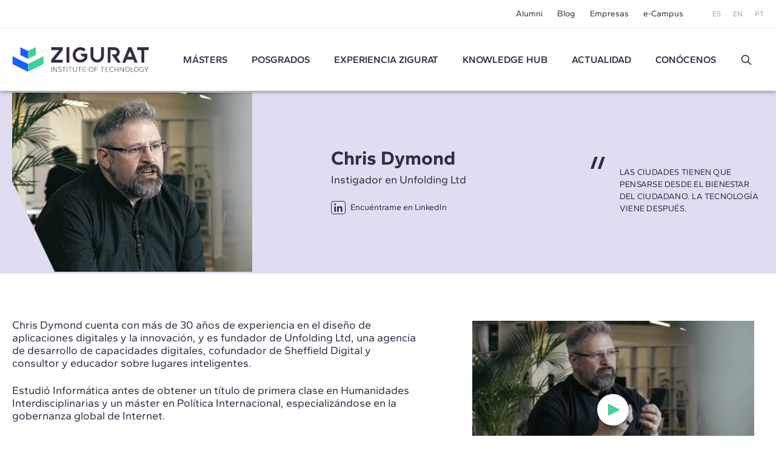

--- FILE ---
content_type: text/html; charset=UTF-8
request_url: https://www.e-zigurat.com/es/profesor/chris-dymond/?utm_campaign=MGCPTEstatica&utm_medium=Noticia&utm_source=Web&utm_content=Melnik
body_size: 9109
content:
<!DOCTYPE html>
<html lang="es">
<head>
    <meta charset="UTF-8">
    <meta name="viewport" content="width=device-width, initial-scale=1.0">
    <meta http-equiv="X-UA-Compatible" content="ie=edge">
    <meta name="theme-color" content="#ffffff">

    <title>Chris Dymond, profesor de Master&#039;s in Global Smart City Management</title>

    <meta name="description" content="Chris Dymond es fundador de Unfolding Ltd y profesor del smart cities master de ZIGURAT."/>
    <link rel="stylesheet" href="https://pdcc.gdpr.es/pdcc.min.css">
<script charset="utf-8" src="https://pdcc.gdpr.es/pdcc.min.js"></script>
<script type="application/javascript">
    PDCookieConsent.config({
        "brand": {
            "dev": false,
            "name": "Rgpd.3-0advocats.com",
            "url": "https://3-0advocats.com"
        },
        "showRejectButton": true,
        "cookiePolicyLink": "https://www.e-zigurat.com/es/politica-de-cookies-zigurat/?utm_campaign=MGCPTEstatica&utm_medium=Noticia&utm_source=Web&utm_content=Melnik",
        "hideModalIn": ["https://www.e-zigurat.com/es/politica-de-cookies-zigurat/", "https://www.e-zigurat.com/es/politica-de-cookies-zigurat/?utm_campaign=MGCPTEstatica&utm_medium=Noticia&utm_source=Web&utm_content=Melnik"],
        "styles": {
            "primaryButton": {
                "bgColor": "#43CF96",
                "txtColor": "#F5FFF8"
            },
            "secondaryButton": {
                "bgColor": "#322F44",
                "txtColor": "#F5FFF8"
            }
        }
    });

    PDCookieConsent.blockList([
        {
            "domain": "youtube",
            "name": "YouTube",
            "actived": true,
            "editable": false,
            "visible": false
        },
        {
            "domain": "recaptcha",
            "name": "Google reCAPTCHA",
            "actived": true,
            "editable": false,
            "visible": false
        },
        {
            "domain": "vimeo",
            "name": "Vimeo",
            "actived": true,
            "editable": false,
            "visible": false
        },
        {
            "domain": "cloudflare",
            "name": "CDN Zigurat",
            "actived": true,
            "editable": false,
            "visible": false
        },
        {
            "domain": "hubspot",
            "name": "CDN Zigurat",
            "actived": true,
            "editable": false,
            "visible": false
        },
        {
            "domain": "e-zigurat",
            "name": "CDN Zigurat",
            "actived": true,
            "editable": false,
            "visible": false
        },
        {
            "domain": "googletagmanager",
            "name": "Google Tag Manager",
            "actived": true,
            "editable": false,
            "visible": false
        },
        {
            "contain": "googletagmanager",
            "name": "Google Tag Manager",
            "actived": true,
            "editable": false,
            "visible": false
        },
        {
            "domain": "analytics",
            "name": "Cookies Analíticas"
        },
        {
            "contain": "analytics",
            "name": "Cookies Analíticas"
        },
        {
            "domain": "facebook",
            "name": "Cookies de publicidad"
        }
    ]);
</script>


    <link rel="shortcut icon" type="image/x-icon" href="https://www.e-zigurat.com/images/favicon.ico">
    <link rel="apple-touch-icon" sizes="180x180" href="https://www.e-zigurat.com/apple-touch-icon.png">

    <link rel="canonical" href="https://www.e-zigurat.com/es/profesor/chris-dymond/" />


        <link rel="preload" as="style" href="https://www.e-zigurat.com/build/assets/app.c2979618.css" /><link rel="modulepreload" href="https://www.e-zigurat.com/build/assets/app.5a883a59.js" /><link rel="modulepreload" href="https://www.e-zigurat.com/build/assets/core.de9a7166.js" /><link rel="modulepreload" href="https://www.e-zigurat.com/build/assets/search.f0dc555d.js" /><link rel="stylesheet" href="https://www.e-zigurat.com/build/assets/app.c2979618.css" /><script type="module" src="https://www.e-zigurat.com/build/assets/app.5a883a59.js"></script><script type="module" src="https://www.e-zigurat.com/build/assets/search.f0dc555d.js"></script>        <script>(function(w,d,s,l,i){w[l]=w[l]||[];w[l].push({'gtm.start':
            new Date().getTime(),event:'gtm.js'});var f=d.getElementsByTagName(s)[0],
        j=d.createElement(s),dl=l!='dataLayer'?'&l='+l:'';j.async=true;j.src=
        'https://www.googletagmanager.com/gtm.js?id='+i+dl;f.parentNode.insertBefore(j,f);
    })(window,document,'script','dataLayer','GTM-WRJ36PP');</script>
</head>
<body>
    <noscript><iframe src="https://www.googletagmanager.com/ns.html?id=GTM-WRJ36PP"
      height="0" width="0" style="display:none;visibility:hidden"></iframe></noscript>
    <div id="sidebar" class="transition lg:hidden bg-tertiary z-20 fixed left-0 top-0 bottom-0 overflow-y-auto w-[calc(100vw-1rem)] max-w-[375px] text-white -translate-x-full duration-200 ease-linear flex flex-col">
    <div class="flex justify-between items-center pl-4 pr-4 py-4">
        <ul class="flex space-x-2 text-xs">
            <li><a href="https://www.e-zigurat.com/es/profesores/?utm_campaign=MGCPTEstatica&amp;utm_medium=Noticia&amp;utm_source=Web&amp;utm_content=Melnik" class="p-2">ES</a></li>
            <li><a href="https://www.e-zigurat.com/en/professors/?utm_campaign=MGCPTEstatica&amp;utm_medium=Noticia&amp;utm_source=Web&amp;utm_content=Melnik" class="p-2">EN</a></li>
            <li><a href="https://www.e-zigurat.com/pt-br/professores/?utm_campaign=MGCPTEstatica&amp;utm_medium=Noticia&amp;utm_source=Web&amp;utm_content=Melnik" class="p-2">PT</a></li>
        </ul>
        <button type="button" aria-label="Hide menu" class="p-1" data-toggle="sidebar">
            <svg class="h-[1.275rem] w-[1.275rem]" viewBox="0 0 21 21" aria-hidden="true" xmlns="http://www.w3.org/2000/svg" style="fill-rule:evenodd;clip-rule:evenodd;stroke-linejoin:round;stroke-miterlimit:2;"><g transform="matrix(0.888925,0.888925,-1.06066,1.06066,-110.838,-229.632)"><path d="M214,56C214,55.448 213.465,55 212.807,55L193.193,55C192.535,55 192,55.448 192,56C192,56.552 192.535,57 193.193,57L212.807,57C213.465,57 214,56.552 214,56Z" class="fill-white" /></g><g transform="matrix(-0.888925,0.888925,1.06066,1.06066,131.272,-229.632)"><path d="M214,56C214,55.448 213.465,55 212.807,55L193.193,55C192.535,55 192,55.448 192,56C192,56.552 192.535,57 193.193,57L212.807,57C213.465,57 214,56.552 214,56Z" class="fill-white" /></g></svg>
        </button>
    </div>
    <ul class="fs-sm overflow-y-auto">
                <li class="nav-item group">
            <a role="button" class="nav-link px-6 py-4 block relative caret">Másters</a>
            <div class="max-h-0 group-[.active]:max-h-screen overflow-y-hidden"> 
                <ul class="bg-tertiary-dark text-white">
                    <li><a href="https://www.e-zigurat.com/es/nuestros-masteres/?utm_campaign=MGCPTEstatica&amp;utm_medium=Noticia&amp;utm_source=Web&amp;utm_content=Melnik" class="block px-12 py-4">Másters</a></li>
                                        <li><a href="https://www.e-zigurat.com/es/cursos/bim-management/?utm_campaign=MGCPTEstatica&amp;utm_medium=Noticia&amp;utm_source=Web&amp;utm_content=Melnik" class="block px-12 py-4">BIM Management</a></li>
                                        <li><a href="https://www.e-zigurat.com/es/cursos/construccion/?utm_campaign=MGCPTEstatica&amp;utm_medium=Noticia&amp;utm_source=Web&amp;utm_content=Melnik" class="block px-12 py-4">Construction Management</a></li>
                                        <li><a href="https://www.e-zigurat.com/es/cursos/ingenieria-estructural/?utm_campaign=MGCPTEstatica&amp;utm_medium=Noticia&amp;utm_source=Web&amp;utm_content=Melnik" class="block px-12 py-4">Ingeniería de Estructuras</a></li>
                                        <li><a href="https://www.e-zigurat.com/es/cursos/instalaciones-mep/?utm_campaign=MGCPTEstatica&amp;utm_medium=Noticia&amp;utm_source=Web&amp;utm_content=Melnik" class="block px-12 py-4">Ingeniería de Instalaciones MEP</a></li>
                                        <li><a href="https://www.e-zigurat.com/es/cursos/ai-digital-transformation/?utm_campaign=MGCPTEstatica&amp;utm_medium=Noticia&amp;utm_source=Web&amp;utm_content=Melnik" class="block px-12 py-4">AI &amp; Digital Transformation</a></li>
                                    </ul>
            </div>
        </li>
                                        <li class="nav-item"><a href="https://www.e-zigurat.com/es/cursos/arquitectura-ingenieria/?utm_campaign=MGCPTEstatica&amp;utm_medium=Noticia&amp;utm_source=Web&amp;utm_content=Melnik" class="nav-link px-6 py-4 block">Posgrados</a></li>
                            <li class="nav-item group">
            <a role="button" class="nav-link px-6 py-4 block relative caret">Experiencia ZIGURAT</a>
            <div class="max-h-0 group-[.active]:max-h-screen overflow-y-hidden">
                <ul class="bg-tertiary-dark text-white">
                    <li><a href="https://www.e-zigurat.com/es/metodologia-formacion-online/?utm_campaign=MGCPTEstatica&amp;utm_medium=Noticia&amp;utm_source=Web&amp;utm_content=Melnik" class="block px-12 py-4">Metodología</a></li>
                    <li><a href="https://www.e-zigurat.com/es/profesores/?utm_campaign=MGCPTEstatica&amp;utm_medium=Noticia&amp;utm_source=Web&amp;utm_content=Melnik" class="block px-12 py-4">Equipo docente</a></li>
                    <li><a href="https://www.e-zigurat.com/es/certificaciones-academicas/?utm_campaign=MGCPTEstatica&amp;utm_medium=Noticia&amp;utm_source=Web&amp;utm_content=Melnik" class="block px-12 py-4">Certificaciones académicas</a></li>
                </ul>
            </div>
        </li>
        <li class="nav-item"><a href="https://www.e-zigurat.com/es/knowledge-hub/?utm_campaign=MGCPTEstatica&amp;utm_medium=Noticia&amp;utm_source=Web&amp;utm_content=Melnik" class="nav-link px-6 py-4 block">Knowledge Hub</a></li>
        <li class="nav-item group">
            <a role="button" class="nav-link px-6 py-4 block relative caret">Actualidad</a>
            <div class="max-h-0 group-[.active]:max-h-screen overflow-y-hidden">
                <ul class="bg-tertiary-dark text-white">
                                        <li><a href="https://www.e-zigurat.com/es/noticias-zigurat/?utm_campaign=MGCPTEstatica&amp;utm_medium=Noticia&amp;utm_source=Web&amp;utm_content=Melnik" class="block px-12 py-4">Noticias</a></li>
                                                            <li><a href="https://www.e-zigurat.com/es/blogs/?utm_campaign=MGCPTEstatica&amp;utm_medium=Noticia&amp;utm_source=Web&amp;utm_content=Melnik" class="block px-12 py-4">Blog</a></li>
                                        <li><a href="https://www.e-zigurat.com/es/eventos-de-ingenieria-y-arquitectura/?utm_campaign=MGCPTEstatica&amp;utm_medium=Noticia&amp;utm_source=Web&amp;utm_content=Melnik" class="block px-12 py-4">Eventos</a></li>
                </ul>
            </div>
        </li>
        <li class="nav-item group">
            <a role="button" class="nav-link px-6 py-4 block relative caret">Conócenos</a>
            <div class="max-h-0 group-[.active]:max-h-screen overflow-y-hidden">
                <ul class="bg-tertiary-dark text-white">
                    <li><a href="https://www.e-zigurat.com/es/sobre-nosotros/?utm_campaign=MGCPTEstatica&amp;utm_medium=Noticia&amp;utm_source=Web&amp;utm_content=Melnik" class="block px-12 py-4">Conócenos</a></li>
                    <li><a href="https://www.e-zigurat.com/es/relaciones-institucionales/?utm_campaign=MGCPTEstatica&amp;utm_medium=Noticia&amp;utm_source=Web&amp;utm_content=Melnik" class="block px-12 py-4">Relaciones Institucionales</a></li>
                    <li><a href="https://www.e-zigurat.com/es/servicios-para-empresas-colaboraciones/?utm_campaign=MGCPTEstatica&amp;utm_medium=Noticia&amp;utm_source=Web&amp;utm_content=Melnik" class="block px-12 py-4">Servicios para empresas</a></li>
                    <li><a href="https://www.e-zigurat.com/es/employer-branding/?utm_campaign=MGCPTEstatica&amp;utm_medium=Noticia&amp;utm_source=Web&amp;utm_content=Melnik" class="block px-12 py-4">Staff & Employer branding</a></li>
                    <li><a href="https://www.e-zigurat.com/es/becas-ayuda-financiera/?utm_campaign=MGCPTEstatica&amp;utm_medium=Noticia&amp;utm_source=Web&amp;utm_content=Melnik" class="block px-12 py-4">Ayudas Económicas</a></li>
                    <li><a href="https://www.e-zigurat.com/es/contacto/?utm_campaign=MGCPTEstatica&amp;utm_medium=Noticia&amp;utm_source=Web&amp;utm_content=Melnik" class="block px-12 py-4">Contáctanos</a></li>
                </ul>
            </div>
        </li>
        <li class="px-6 py-4">
            <form method="get" action="https://www.e-zigurat.com/es/resultados/?utm_campaign=MGCPTEstatica&amp;utm_medium=Noticia&amp;utm_source=Web&amp;utm_content=Melnik" class="relative flex items-center js-search-form">
        <input type="hidden" name="_token" value="bNUscoI1Q4TdZ7zmFIqIQ5x39ZPUZVYhXRTvBPZw">
        <input id="search-sidebar" type="text" name="search" autocomplete="off"
                        class="js-search bg-transparent outline-none focus:ring-0 border-0 transition-colors
                                    border-b border-b-white focus:border-b-white pr-8 pl-0 py-2 w-full text-white text-sm placeholder:text-white hidden peer
                            "
            maxlength="100"
        >

                    <div class="flex items-center py-2 border-b border-b-transparent shrink-0 cursor-pointer" data-toggle="search" data-target="#search-sidebar">
                Buscar
                <svg class="h-5 w-5 ml-3" width="100%" height="100%" viewBox="0 0 24 24" fill="none" xmlns="http://www.w3.org/2000/svg">
                    <path d="M14.9536 14.9458L21 21M17 10C17 13.866 13.866 17 10 17C6.13401 17 3 13.866 3 10C3 6.13401 6.13401 3 10 3C13.866 3 17 6.13401 17 10Z" stroke="currentColor" stroke-width="2" stroke-linecap="round" stroke-linejoin="round"/>
                </svg>
            </div>
        
        <button type="submit" for="search-sidebar" class="absolute shrink-0
                            h-5 w-5 right-0 top-2 hidden peer-[:not(.hidden)]:block
                    ">
            <svg width="100%" height="100%" viewBox="0 0 24 24" fill="none" xmlns="http://www.w3.org/2000/svg">
                <path d="M14.9536 14.9458L21 21M17 10C17 13.866 13.866 17 10 17C6.13401 17 3 13.866 3 10C3 6.13401 6.13401 3 10 3C13.866 3 17 6.13401 17 10Z" stroke="currentColor" stroke-width="2" stroke-linecap="round" stroke-linejoin="round"/>
            </svg>
        </button>
    </form>
        </li>
    </ul>
    <div class="px-5 pb-6 mt-6">
        <ul class="fs-sm flex justify-center space-x-8 border-t border-t-white/50 pt-5">
            <li><a href="https://www.e-zigurat.com/es/alumni/?utm_campaign=MGCPTEstatica&amp;utm_medium=Noticia&amp;utm_source=Web&amp;utm_content=Melnik">Alumni</a></li>
            <li><a href="https://www.e-zigurat.com/es/blogs/?utm_campaign=MGCPTEstatica&amp;utm_medium=Noticia&amp;utm_source=Web&amp;utm_content=Melnik">Blog</a></li>
            <li><a href="https://www.e-zigurat.com/es/servicios-para-empresas-colaboraciones/?utm_campaign=MGCPTEstatica&amp;utm_medium=Noticia&amp;utm_source=Web&amp;utm_content=Melnik">Empresas</a></li>
            <li><a href="https://www.e-zigurat.com/es/campus-online-y-ecosistema/?utm_campaign=MGCPTEstatica&amp;utm_medium=Noticia&amp;utm_source=Web&amp;utm_content=Melnik">e-Campus</a></li>
        </ul>
    </div>
</div>

    <div id="wrapper" class="transition-transform">
        <header id="header" class="bg-white lg:divide-y lg:divide-secondary/10 sticky lg:relative top-0 z-10 text-tertiary-dark">
    <div id="topbar" class="hidden lg:block bg-white lg:relative lg:z-11">
        <div class="container-fluid flex text-sm justify-end items-center h-[46px] space-x-12">
            <ul class="flex space-x-6">
                <li class="hover:text-menu-hover"><a href="https://www.e-zigurat.com/es/alumni/?utm_campaign=MGCPTEstatica&amp;utm_medium=Noticia&amp;utm_source=Web&amp;utm_content=Melnik">Alumni</a></li>
                <li class="hover:text-menu-hover"><a href="https://www.e-zigurat.com/es/blogs/?utm_campaign=MGCPTEstatica&amp;utm_medium=Noticia&amp;utm_source=Web&amp;utm_content=Melnik">Blog</a></li>
                <li class="hover:text-menu-hover"><a href="https://www.e-zigurat.com/es/servicios-para-empresas-colaboraciones/?utm_campaign=MGCPTEstatica&amp;utm_medium=Noticia&amp;utm_source=Web&amp;utm_content=Melnik">Empresas</a></li>
                <li class="hover:text-menu-hover"><a href="https://www.e-zigurat.com/es/campus-online-y-ecosistema/?utm_campaign=MGCPTEstatica&amp;utm_medium=Noticia&amp;utm_source=Web&amp;utm_content=Melnik">e-Campus</a></li>
            </ul>
            <ul class="flex space-x-5 text-xs text-light">
                <li><a href="https://www.e-zigurat.com/es/profesores/?utm_campaign=MGCPTEstatica&amp;utm_medium=Noticia&amp;utm_source=Web&amp;utm_content=Melnik">ES</a></li>
                <li><a href="https://www.e-zigurat.com/en/professors/?utm_campaign=MGCPTEstatica&amp;utm_medium=Noticia&amp;utm_source=Web&amp;utm_content=Melnik">EN</a></li>
                <li><a href="https://www.e-zigurat.com/pt-br/professores/?utm_campaign=MGCPTEstatica&amp;utm_medium=Noticia&amp;utm_source=Web&amp;utm_content=Melnik">PT</a></li>
            </ul>
        </div>
    </div>
    <div id="navbar" class="top-0 bg-white w-full shadow z-10 h-[60px] lg:h-[104px] transition-[height]">
        <div class="container-fluid relative flex items-center h-full">
            <div class="flex items-center">
                <button type="button" aria-label="Show menu" class="lg:hidden p-1" data-toggle="sidebar">
                    <svg class="h-[1.063rem] w-[1.375rem]" viewBox="0 0 22 17" aria-hidden="true" xmlns="http://www.w3.org/2000/svg"><g transform="matrix(1,0,0,1,-192,-54)"><g transform="matrix(1,0,0,1.5,0,-28.5)"><path d="M214,56C214,55.448 213.328,55 212.5,55L193.5,55C192.672,55 192,55.448 192,56C192,56.552 192.672,57 193.5,57L212.5,57C213.328,57 214,56.552 214,56Z" class="fill-tertiary"/></g><g transform="matrix(1,0,0,1.5,0,-14.5)"><path d="M214,56C214,55.448 213.328,55 212.5,55L193.5,55C192.672,55 192,55.448 192,56C192,56.552 192.672,57 193.5,57L212.5,57C213.328,57 214,56.552 214,56Z" class="fill-tertiary"/></g><g transform="matrix(1,0,0,1.5,0,-21.5)"><path d="M214,56C214,55.448 213.328,55 212.5,55L193.5,55C192.672,55 192,55.448 192,56C192,56.552 192.672,57 193.5,57L212.5,57C213.328,57 214,56.552 214,56Z" class="fill-tertiary"/></g></g></svg>
                </button>
            </div>
            <div class="absolute top-1/2 left-1/2 -translate-x-1/2 -translate-y-1/2 lg:translate-x-0 lg:translate-y-0 lg:static shrink-0 lg:mr-9 xl:mr-14">
                <a href="https://www.e-zigurat.com/es/?utm_campaign=MGCPTEstatica&amp;utm_medium=Noticia&amp;utm_source=Web&amp;utm_content=Melnik" class="block w-[132px] lg:w-[176px] xl:w-[225.6px]">
                    <img src="https://www.e-zigurat.com/images/logo.svg" alt="ZIGURAT" class="navbar-brand" width="225.6" height="41" />
                </a>
            </div>
            <div class="hidden lg:block lg:w-full">
                <ul class="flex font-semibold space-x-5 xl:space-x-10 lg:justify-evenly xl:justify-start">
                                                                    <li class="relative group menu-item hover:text-menu-hover">
                            <a href="https://www.e-zigurat.com/es/nuestros-masteres/?utm_campaign=MGCPTEstatica&amp;utm_medium=Noticia&amp;utm_source=Web&amp;utm_content=Melnik" class="block uppercase">Másters</a>
                            <ul class="submenu">
                                                                <li><a href="https://www.e-zigurat.com/es/cursos/bim-management/?utm_campaign=MGCPTEstatica&amp;utm_medium=Noticia&amp;utm_source=Web&amp;utm_content=Melnik">BIM Management</a></li>
                                                                <li><a href="https://www.e-zigurat.com/es/cursos/construccion/?utm_campaign=MGCPTEstatica&amp;utm_medium=Noticia&amp;utm_source=Web&amp;utm_content=Melnik">Construction Management</a></li>
                                                                <li><a href="https://www.e-zigurat.com/es/cursos/ingenieria-estructural/?utm_campaign=MGCPTEstatica&amp;utm_medium=Noticia&amp;utm_source=Web&amp;utm_content=Melnik">Ingeniería de Estructuras</a></li>
                                                                <li><a href="https://www.e-zigurat.com/es/cursos/instalaciones-mep/?utm_campaign=MGCPTEstatica&amp;utm_medium=Noticia&amp;utm_source=Web&amp;utm_content=Melnik">Ingeniería de Instalaciones MEP</a></li>
                                                                <li><a href="https://www.e-zigurat.com/es/cursos/ai-digital-transformation/?utm_campaign=MGCPTEstatica&amp;utm_medium=Noticia&amp;utm_source=Web&amp;utm_content=Melnik">AI &amp; Digital Transformation</a></li>
                                                            </ul>
                        </li>
                                                                                                                <li class="menu-item hover:text-menu-hover"><a href="https://www.e-zigurat.com/es/cursos/arquitectura-ingenieria/?utm_campaign=MGCPTEstatica&amp;utm_medium=Noticia&amp;utm_source=Web&amp;utm_content=Melnik" class="block uppercase">Posgrados</a></li>
                                                                <li class="relative group menu-item hover:text-menu-hover">
                        <a role="button" class="block uppercase cursor-default">
                            Experiencia ZIGURAT                        </a>
                        <ul class="submenu">
                            <li><a href="https://www.e-zigurat.com/es/metodologia-formacion-online/?utm_campaign=MGCPTEstatica&amp;utm_medium=Noticia&amp;utm_source=Web&amp;utm_content=Melnik">Metodología</a></li>
                            <li><a href="https://www.e-zigurat.com/es/profesores/?utm_campaign=MGCPTEstatica&amp;utm_medium=Noticia&amp;utm_source=Web&amp;utm_content=Melnik">Equipo docente</a></li>
                            <li><a href="https://www.e-zigurat.com/es/certificaciones-academicas/?utm_campaign=MGCPTEstatica&amp;utm_medium=Noticia&amp;utm_source=Web&amp;utm_content=Melnik">Certificaciones académicas</a></li>
                        </ul>
                    </li>
                    <li class="menu-item hover:text-menu-hover"><a href="https://www.e-zigurat.com/es/knowledge-hub/?utm_campaign=MGCPTEstatica&amp;utm_medium=Noticia&amp;utm_source=Web&amp;utm_content=Melnik" class="block uppercase">Knowledge Hub</a></li>
					<li class="relative group menu-item hover:text-menu-hover">
                        <a role="button" class="block uppercase cursor-default">Actualidad</a>
                        <ul class="submenu">
                                                        <li><a href="https://www.e-zigurat.com/es/noticias-zigurat/?utm_campaign=MGCPTEstatica&amp;utm_medium=Noticia&amp;utm_source=Web&amp;utm_content=Melnik">Noticias</a></li>
                                                                                    <li><a href="https://www.e-zigurat.com/es/blogs/?utm_campaign=MGCPTEstatica&amp;utm_medium=Noticia&amp;utm_source=Web&amp;utm_content=Melnik">Blog</a></li>
                                                        <li><a href="https://www.e-zigurat.com/es/eventos-de-ingenieria-y-arquitectura/?utm_campaign=MGCPTEstatica&amp;utm_medium=Noticia&amp;utm_source=Web&amp;utm_content=Melnik">Eventos</a></li>
                        </ul>
                    </li>
                    <li class="relative group menu-item hover:text-menu-hover">
                        <a role="button" class="block uppercase cursor-default">Conócenos</a>
                        <ul class="submenu right-0 left-auto">
                            <li><a href="https://www.e-zigurat.com/es/sobre-nosotros/?utm_campaign=MGCPTEstatica&amp;utm_medium=Noticia&amp;utm_source=Web&amp;utm_content=Melnik">Quiénes somos</a></li>
                            <li><a href="https://www.e-zigurat.com/es/relaciones-institucionales/?utm_campaign=MGCPTEstatica&amp;utm_medium=Noticia&amp;utm_source=Web&amp;utm_content=Melnik">Relaciones Institucionales</a></li>
                            <li><a href="https://www.e-zigurat.com/es/servicios-para-empresas-colaboraciones/?utm_campaign=MGCPTEstatica&amp;utm_medium=Noticia&amp;utm_source=Web&amp;utm_content=Melnik">Servicios para empresas</a></li>
                            <li><a href="https://www.e-zigurat.com/es/employer-branding/?utm_campaign=MGCPTEstatica&amp;utm_medium=Noticia&amp;utm_source=Web&amp;utm_content=Melnik">Staff & Employer branding</a></li>
                            <li><a href="https://www.e-zigurat.com/es/becas-ayuda-financiera/?utm_campaign=MGCPTEstatica&amp;utm_medium=Noticia&amp;utm_source=Web&amp;utm_content=Melnik">Ayudas Económicas</a></li>
                            <li><a href="https://www.e-zigurat.com/es/contacto/?utm_campaign=MGCPTEstatica&amp;utm_medium=Noticia&amp;utm_source=Web&amp;utm_content=Melnik">Contáctanos</a></li>
                        </ul>
                    </li>
                    <li class="flex justify-center items-center">
                        <a role="button" data-toggle="search" data-target="#search-header" class="h-5 w-5 block">
                            <svg width="100%" height="100%" viewBox="0 0 24 24" fill="none" xmlns="http://www.w3.org/2000/svg">
                                <path d="M14.9536 14.9458L21 21M17 10C17 13.866 13.866 17 10 17C6.13401 17 3 13.866 3 10C3 6.13401 6.13401 3 10 3C13.866 3 17 6.13401 17 10Z" stroke="currentColor" stroke-width="2" stroke-linecap="round" stroke-linejoin="round"/>
                            </svg>
                        </a>
                    </li>
                </ul>
            </div>
        </div>
    </div>
</header>

<div id="search-overlay" class="bg-white/90 fixed left-0 top-0 bottom-0 right-0 z-20 hidden lg:flex items-center justify-center transition-opacity invisible opacity-0">
    <form method="get" action="https://www.e-zigurat.com/es/resultados/?utm_campaign=MGCPTEstatica&amp;utm_medium=Noticia&amp;utm_source=Web&amp;utm_content=Melnik" class="relative flex items-center js-search-form">
        <input type="hidden" name="_token" value="bNUscoI1Q4TdZ7zmFIqIQ5x39ZPUZVYhXRTvBPZw">
        <input id="search-header" type="text" name="search" autocomplete="off"
             placeholder="Buscar"             class="js-search bg-transparent outline-none focus:ring-0 border-0 transition-colors
                                    border-b-2 border-b-tertiary-dark focus:border-b-tertiary-dark pl-20 text-[27px] text-tertiary-dark
                            "
            maxlength="100"
        >

        
        <button type="submit" for="search-header" class="absolute shrink-0
                            h-8 w-8 left-2 top-2 block
                    ">
            <svg width="100%" height="100%" viewBox="0 0 24 24" fill="none" xmlns="http://www.w3.org/2000/svg">
                <path d="M14.9536 14.9458L21 21M17 10C17 13.866 13.866 17 10 17C6.13401 17 3 13.866 3 10C3 6.13401 6.13401 3 10 3C13.866 3 17 6.13401 17 10Z" stroke="currentColor" stroke-width="2" stroke-linecap="round" stroke-linejoin="round"/>
            </svg>
        </button>
    </form>
    <button type="button" aria-label="Hide search" class="p-1 absolute right-10 top-10" data-dismiss="search">
        <svg class="h-6 w-6" viewBox="0 0 21 21" aria-hidden="true" xmlns="http://www.w3.org/2000/svg" style="fill-rule:evenodd;clip-rule:evenodd;stroke-linejoin:round;stroke-miterlimit:2;"><g transform="matrix(0.888925,0.888925,-1.06066,1.06066,-110.838,-229.632)"><path d="M214,56C214,55.448 213.465,55 212.807,55L193.193,55C192.535,55 192,55.448 192,56C192,56.552 192.535,57 193.193,57L212.807,57C213.465,57 214,56.552 214,56Z" class="fill-light" /></g><g transform="matrix(-0.888925,0.888925,1.06066,1.06066,131.272,-229.632)"><path d="M214,56C214,55.448 213.465,55 212.807,55L193.193,55C192.535,55 192,55.448 192,56C192,56.552 192.535,57 193.193,57L212.807,57C213.465,57 214,56.552 214,56Z" class="fill-light" /></g></svg>
    </button>
</div> 

        
    <div class="bg-tertiary-light">
        <div class="container-fluid">
            <div class="md:grid md:grid-cols-4 md:gap-8 md:min-h-[302px] pb-9 md:pb-0 md:items-center">
                <div class="md:col-span-3 md:flex md:justify-between">
                    <div class="md:w-[43%]"> 
                        <picture>
                                                        <source media="(min-width:768px)"  srcset="https://www.e-zigurat.com/storage/2495/conversions/46-webp-417x312.webp" type="image/webp">
                            <source media="(min-width:768px)"  srcset="https://www.e-zigurat.com/storage/2495/conversions/46-default-417x312.png" type="image/jpeg">
                            <source srcset="https://www.e-zigurat.com/storage/2495/conversions/46-webp-332x249.webp" type="image/webp">
                            <source srcset="https://www.e-zigurat.com/storage/2495/conversions/46-default-332x249.png" type="image/jpeg">
                            <img class="w-full md:w-auto aspect-profile" src="https://www.e-zigurat.com/storage/2495/conversions/46-default-417x312.png" alt="" width="417" height="302" loading="lazy" decoding="async">
                                                    </picture>
                    </div>
                    <div class="mt-7 md:mt-0 md:self-center md:w-[43%]">
                        <h1 class="font-bold text-[23px] leading-[1.13] md:text-[2rem] md:leading-[1.094]">Chris Dymond</h1>
                        <div class="fs-lg-tight mt-1 md:mt-2">Instigador en Unfolding Ltd</div>
                        <a href="https://www.linkedin.com/in/chrisdymond/" target="_blank" rel="noopener noreferrer" class="inline-flex items-center text-tertiary-dark text-sm mt-7 md:mt-6">
                            <span class="icon icon-linkedin text-lg py-px px-0.5 self-start mr-2 leading-none border border-tertiary-dark rounded"></span>
                            Encuéntrame en LinkedIn                        </a>
                    </div>
                </div>
                <div class="uppercase pl-12 pt-4 relative md:mt-3 text-sm tracking-[.016em]">
                    <svg class="svg-quote" viewBox="0 0 24 20" aria-hidden="true" xmlns="http://www.w3.org/2000/svg"><g transform="matrix(1,0,0,1,-4,-10)"><g><path d="M11,10L4,30L9,30L16,10L11,10" class="fill-tertiary-dark"></path><g transform="matrix(1,0,0,1,12,0)"><path d="M11,10L4,30L9,30L16,10L11,10" class="fill-tertiary-dark"></path></g></g></g></svg>
                    Las ciudades tienen que pensarse desde el bienestar del ciudadano. La tecnología viene después.
                </div>
            </div>
        </div>
    </div>

    <div class="bg-white py-8 md:pt-[75px] md:pb-[110px]">
        <div class="container-fluid">
            <div class="md:flex md:items-center">
                <div class="grow-1 md:pr-9 md:w-[57%] fs-lg-tight space-y-6">
                    <p><span>Chris Dymond cuenta con más de 30 años de experiencia en el diseño de aplicaciones digitales y la innovación, y es fundador de Unfolding Ltd, una agencia de desarrollo de capacidades digitales, cofundador de Sheffield Digital y consultor y educador sobre lugares inteligentes. </span></p><p><span>Estudió Informática antes de obtener un título de primera clase en Humanidades Interdisciplinarias y un máster en Política Internacional, especializándose en la gobernanza global de Internet. </span></p><p><span>Actualmente, Chris es el Director Académico del Programa Internacional de Gestión de Ciudades Inteligentes en el Instituto ZIGURAT, y profesor visitante en la Universidad de Sheffield Hallam, donde imparte clases de Análisis de Ecosistemas Digitales y Pensamiento de Diseño. También ocupa varios puestos de director no ejecutivo.</span><br></p>
                </div>
                <div class="grow-1 md:pl-9 md:w-[43%] mt-8 md:mt-0">
                    <div class="aspect-[525/295] -mx-5 md:mx-0">
                                                    <a role="button" data-video="#video" class="relative flex items-center justify-center -mx-5 md:mx-0">
                                                                                    <picture>
                                    <source media="(min-width:768px)" srcset="https://www.e-zigurat.com/storage/3398/conversions/46-webp-525x295.webp" type="image/webp">
                                    <source media="(min-width:768px)" srcset="https://www.e-zigurat.com/storage/3398/conversions/46-default-525x295.png" type="image/jpeg">
                                    <source srcset="https://www.e-zigurat.com/storage/3398/conversions/46-webp-417x312.webp" type="image/webp">
                                    <source srcset="https://www.e-zigurat.com/storage/3398/conversions/46-default-417x312.png" type="image/jpeg">
                                    <img class="md:w-full" src="https://www.e-zigurat.com/storage/3398/conversions/46-default-525x295.png" alt="" width="525" height="295" loading="lazy" decoding="async">
                                </picture>
                                                                                    <span class="player player-lg"></span>
                            </a>
                            <iframe id="video" class="w-full aspect-[525/295] hidden" data-src="https://www.youtube.com/embed/fKJvUpJO1-g" frameborder="0" allow="accelerometer; autoplay; clipboard-write; encrypted-media; gyroscope; picture-in-picture; web-share" allowfullscreen></iframe>
                                            </div>
                </div>
            </div>
                        <hr class="border-light pt-8 mt-8 md:pt-10 md:mt-24" />
            <h3 class="h2 mb-6 md:mb-12">Implicado en los siguientes cursos</h3>
            <div class="grid grid-cols-1 md:grid-cols-3 gap-3 md:gap-8 lg:grid-cols-4">
                                    <a href="https://www.e-zigurat.com/es/smart-cities-masters-program/?utm_campaign=MGCPTEstatica&amp;utm_medium=Noticia&amp;utm_source=Web&amp;utm_content=Melnik" class="card p-0">
                <picture>
            <source srcset="https://www.e-zigurat.com/storage/6811/conversions/smarten_big-webp-366x205.webp" type="image/webp">
            <source srcset="https://www.e-zigurat.com/storage/6811/conversions/smarten_big-default-366x205.jpg" type="image/jpeg">
            <img class="w-full aspect-thumbnail" src="https://www.e-zigurat.com/storage/6811/conversions/smarten_big-default-366x205.jpg" alt="Metodología ZIGURAT" width="303" height="171"
                            loading="lazy" decoding="async"
                        >
        </picture>
                <div class="card-body clip-left bg-secondary">
            <h4 class="card-title">Master's in Global Smart City Management</h4>
            <div class="mt-auto flex items-center justify-end space-x-5">
                <div class="flex items-center pt-5">
                    <span class="icon icon-globe text-base"></span>
                    <span class="ml-1 text-xs">English</span>
                </div>
                <div class="flex items-center pt-5">
                    <span class="icon icon-clock text-base"></span>
                    <span class="ml-1 text-xs">1 academic year</span>
                </div>
            </div>
        </div>
    </a>
                            </div>
                    </div>
    </div>

    
    <div class="bg-cover bg-no-repeat bg-center bg-section-services">
    <div class="max-w-[960px] px-[50px] pt-[50px] pb-[68px] md:pt-[110px] md:pb-[110px] mx-auto">
        <div class="bg-neutral-100 text-center px-7 py-8 md:pt-16 md:pb-14">
            <h4 class="text-xl leading-[1.25] md:text-[2rem] md:leading-[1.094] font-bold">
                Servicios para empresas
            </h4>
            <div class="text-sm md:text-lg leading-normal md:leading-tight mt-4 md:mt-5 mx-auto max-w-[640px]">
                Impulsa la competitividad de tu empresa con ZIGURAT. Estamos especializados en transferir conocimiento y tecnología punta a entidades públicas y privadas, ayudándoles a aumentar su productividad, capacidad de innovación y crecimiento sostenible.
            </div>
            <a href="https://www.e-zigurat.com/es/servicios-para-empresas-colaboraciones/?utm_campaign=MGCPTEstatica&amp;utm_medium=Noticia&amp;utm_source=Web&amp;utm_content=Melnik" class="btn btn-primary inline-block mt-7 md:mt-8">Impulsa el potencial de tu empresa</a>
        </div>
    </div>
</div>
    

        <footer class="bg-tertiary-dark text-light text-sm relative">
            <svg class="h-8 w-10 md:h-12 md:w-[60px] absolute left-1/2 -translate-x-1/2 -top-[1.375rem] md:-top-8 pointer-events-none" viewBox="0 0 75 60" xmlns="http://www.w3.org/2000/svg" aria-hidden="true"><g transform="matrix(-0.898218,-0.43955,-0.43955,0.898218,17.3346,14.3741)"><path d="M-15.445,-13.449L5.217,-13.449L-3.114,3.575L-23.776,3.576L-15.445,-13.449Z" class="fill-secondary"/></g><g transform="matrix(0,-1,-1,0,51.3341,4.739)"><path d="M-14.215,-4.345L4.739,-4.345L-4.343,14.215L-23.298,14.215L-14.215,-4.345Z" class="fill-primary"/></g><g transform="matrix(1,0,0,1,37.119,40.698)"><path d="M0,-0.35L-18.559,-9.432L-18.559,-9.453L-37.119,-18.954L-37.119,0.001L-18.559,9.501L-18.559,9.522L0,18.604L0,-0.35Z" class="fill-secondary"/></g><g transform="matrix(1,0,0,1,55.6786,49.801)"><path d="M0,-18.556L0,-18.535L-18.559,-9.453L-18.559,9.501L0,0.419L0,0.398L18.559,-9.102L18.559,-28.057L0,-18.556Z" class="fill-primary"/></g></svg>
    
    <div class="container-fluid pt-[72px] pb-[36px] md:pt-[107px] md:pb-[49px]">
        <div class="md:grid md:grid-cols-4 md:gap-5">
            <div class="collapsable group md:order-1">
                <div class="text-base text-white font-bold mb-5 relative caret after:md:hidden after:right-0 cursor-pointer md:cursor-auto">Contacto</div>
                <div class="hidden md:block group-[.show]:block">
                    <ul class="space-y-3 pb-12 md:pb-0">
                        <li>
                            <a href="/cdn-cgi/l/email-protection#8be2e5ede4cbeea6f1e2ecfef9eaffa5e8e4e6" class="inline-flex items-center">
                                <span class="icon icon-envelop text-2xl self-start"></span>
                                <div class="ml-3 py-1"><span class="__cf_email__" data-cfemail="88e1e6eee7c8eda5f2e1effdfae9fca6ebe7e5">[email&#160;protected]</span></div>
                            </a>
                        </li>
                        <li>
                            <div class="inline-flex items-center">
                                <span class="icon icon-location text-2xl self-start"></span>
                                <div class="ml-3 py-1">
                                    <span class="uppercase">Barcelona</span><br />
                                    Almogàvers 66. 08018 Barcelona <br />
                                    (+34) 93 300 12 10
                                </div>
                            </div>
                        </li>
                        <li>
                            <div class="inline-flex items-center">
                                <span class="icon icon-phone text-2xl self-start"></span>
                                <div class="ml-3 py-1">
                                    <span class="uppercase">MADRID</span><br />
                                    (+34) 91 060 61 29
                                </div>
                            </div>
                        </li>
                        <li>
                            <div class="inline-flex items-center">
                                <span class="icon icon-phone text-2xl self-start"></span>
                                <div class="ml-3 py-1">
                                    <span class="uppercase">LONDON</span><br />
                                    (+44) 203 76 90 296
                                </div>
                            </div>
                        </li>
                        <li>
                            <div class="inline-flex items-center">
                                <span class="icon icon-phone text-2xl self-start"></span>
                                <div class="ml-3 py-1">
                                    <span class="uppercase">New York</span><br />
                                    (+1) 929 209 8292
                                </div>
                            </div>
                        </li>
                        <li>
                            <div class="inline-flex items-center">
                                <span class="icon icon-phone text-2xl self-start"></span>
                                <div class="ml-3 py-1">
                                    <span class="uppercase">Brasilia</span><br />
                                    +(55) 61-4042-1251
                                </div>
                            </div>
                        </li>
                    </ul>
                </div>
            </div>
            <div class=" md:order-4">
                <div class="collapsable group">
                    <div class="text-base text-white font-bold mb-5 relative caret after:md:hidden after:right-0 cursor-pointer md:cursor-auto">Acreditaciones académicas</div>
                    <div class="hidden md:block group-[.show]:block">
                        <div class="pb-12 md:pb-0">
                            <img src="https://www.e-zigurat.com/images/logo_IL3.svg" alt="Institut de formació contínua" class="block shrink-0 w-[274px] h-[38px] pointer-events-none select-none" loading="lazy" decoding="async" />
                        </div>
                    </div>
                </div>
                <div class="collapsable group">
                    <div class="text-base text-white font-bold mb-5 md:mb-10 md:mt-12 relative caret after:md:hidden after:right-0 cursor-pointer md:cursor-auto">Escuela oficial</div>
                    <div class="hidden md:block group-[.show]:block">
                        <div class="pb-12 md:pb-0 pt-5 md:pt-0">
                            <ul class="flex flex-col space-y-10">
                                <li>
                                    <img src="https://www.e-zigurat.com/images/autodesk.svg" alt="Autodesk" width="116" height="12" class="block shrink-0 pointer-events-none select-none" loading="lazy" decoding="async" />
                                </li>
                                <li>
                                    <img src="https://www.e-zigurat.com/images/bentley.svg" alt="Bentley" width="96" height="24" class="block shrink-0 pointer-events-none select-none" loading="lazy" decoding="async" />
                                </li>
                                <li>
                                    <img src="https://www.e-zigurat.com/images/cype@2x-min.png" alt="CYPE" width="38" height="35" class="block shrink-0 pointer-events-none select-none" loading="lazy" decoding="async" />
                                </li>
                            </ul>
                        </div>
                    </div>
                </div>
            </div>
            <div class=" md:order-2">
                                <div class="collapsable group">
                    <div class="text-base text-white font-bold mb-5 relative caret after:md:hidden after:right-0 cursor-pointer md:cursor-auto">Másteres ZIGURAT</div>
                    <div class="hidden md:block group-[.show]:block">
                        <ul class="space-y-4 pb-12 md:pb-0">
                                                        <li><a href="https://www.e-zigurat.com/es/cursos/bim-management/?utm_campaign=MGCPTEstatica&amp;utm_medium=Noticia&amp;utm_source=Web&amp;utm_content=Melnik">BIM Management</a></li>
                                                        <li><a href="https://www.e-zigurat.com/es/cursos/construccion/?utm_campaign=MGCPTEstatica&amp;utm_medium=Noticia&amp;utm_source=Web&amp;utm_content=Melnik">Construction Management</a></li>
                                                        <li><a href="https://www.e-zigurat.com/es/cursos/ingenieria-estructural/?utm_campaign=MGCPTEstatica&amp;utm_medium=Noticia&amp;utm_source=Web&amp;utm_content=Melnik">Ingeniería de Estructuras</a></li>
                                                        <li><a href="https://www.e-zigurat.com/es/cursos/instalaciones-mep/?utm_campaign=MGCPTEstatica&amp;utm_medium=Noticia&amp;utm_source=Web&amp;utm_content=Melnik">Ingeniería de Instalaciones MEP</a></li>
                                                        <li><a href="https://www.e-zigurat.com/es/cursos/ai-digital-transformation/?utm_campaign=MGCPTEstatica&amp;utm_medium=Noticia&amp;utm_source=Web&amp;utm_content=Melnik">AI &amp; Digital Transformation</a></li>
                                                    </ul>
                    </div>
                </div>
                                                <div class="collapsable group">
                    <div class="text-base text-white font-bold mb-5 md:mt-8 relative caret after:md:hidden after:right-0 cursor-pointer md:cursor-auto">Posgrados ZIGURAT</div>
                    <div class="hidden md:block group-[.show]:block">
                        <ul class="space-y-4 pb-12 md:pb-0">
                                                        <li><a href="https://www.e-zigurat.com/es/cursos/arquitectura-ingenieria/?utm_campaign=MGCPTEstatica&amp;utm_medium=Noticia&amp;utm_source=Web&amp;utm_content=Melnik">Posgrados</a></li>
                                                    </ul>
                    </div>
                </div>
                            </div>
            <div class=" md:order-3">
                <div class="collapsable group">
                    <div class="text-base text-white font-bold mb-5 relative caret after:md:hidden after:right-0 cursor-pointer md:cursor-auto">Sobre ZIGURAT</div>
                    <div class="hidden md:block group-[.show]:block">
                        <ul class="space-y-4 pb-12 md:pb-0">
                            <li><a href="https://www.e-zigurat.com/es/noticias-zigurat/?utm_campaign=MGCPTEstatica&amp;utm_medium=Noticia&amp;utm_source=Web&amp;utm_content=Melnik">Noticias</a></li>
                            <li><a href="https://www.e-zigurat.com/es/blogs/?utm_campaign=MGCPTEstatica&amp;utm_medium=Noticia&amp;utm_source=Web&amp;utm_content=Melnik">Blog</a></li>
                            <li><a href="https://www.e-zigurat.com/es/eventos-de-ingenieria-y-arquitectura/?utm_campaign=MGCPTEstatica&amp;utm_medium=Noticia&amp;utm_source=Web&amp;utm_content=Melnik">Agenda</a></li>
                            <li><a href="https://www.bimcommunity.com/" target="_blank" rel="noopener noreferrer">BIMCommunity</a></li>
                            <li><a href="https://www.e-zigurat.com/es/employer-branding/?utm_campaign=MGCPTEstatica&amp;utm_medium=Noticia&amp;utm_source=Web&amp;utm_content=Melnik">Sobre ZIGURAT</a></li>
                        </ul>
                    </div>
                </div>
                <div class="collapsable group">
                    <div class="text-base text-white font-bold mb-5 md:mt-8 relative caret after:md:hidden after:right-0 cursor-pointer md:cursor-auto">Síguenos</div>
                    <div class="hidden md:block group-[.show]:block">
                        <ul class="flex space-x-3 pb-8 md:pb-0">
                            <li>
                                <a href="https://www.facebook.com/zigurat.institute.of.technology/" target="_blank" rel="noopener noreferrer">
                                    <span class="icon icon-facebook text-2xl"></span>
                                </a>
                            </li>
                            <li>
                                <a href="https://www.youtube.com/channel/UCDKYw69mGeCumd6sishMJCw" target="_blank" rel="noopener noreferrer">
                                    <svg aria-hidden="true" width="24" height="24" viewBox="0 0 37 28" fill="none" class="mt-1" xmlns="http://www.w3.org/2000/svg">
                                        <path d="M15.2076 19.8157V8.52707L25.0194 14.1907L15.2076 19.8157ZM32.6865 0.71875H4.27857C3.25675 0.71875 2.27677 1.12467 1.55424 1.84721C0.831698 2.56975 0.425781 3.54972 0.425781 4.57154V23.8355C0.425781 24.8573 0.831698 25.8373 1.55424 26.5598C2.27677 27.2824 3.25675 27.6883 4.27857 27.6883H32.6865C33.7083 27.6883 34.6883 27.2824 35.4108 26.5598C36.1333 25.8373 36.5393 24.8573 36.5393 23.8355V4.57154C36.5393 3.54972 36.1333 2.56975 35.4108 1.84721C34.6883 1.12467 33.7083 0.71875 32.6865 0.71875Z" fill="currentColor"></path>
                                    </svg>
                                </a>
                            </li>
                            <li>
                                <a href="https://www.linkedin.com/school/1205610/?&pathWildcard=1205610" target="_blank" rel="noopener noreferrer">
                                    <span class="icon icon-linkedin text-2xl"></span>
                                </a>
                            </li>
                            <li>
                                <a href="https://www.instagram.com/ziguratinstitute/" target="_blank" rel="noopener noreferrer">
                                    <span class="icon icon-instagram text-2xl"></span>
                                </a>
                            </li>
                        </ul>
                    </div>
                </div>
            </div>
        </div>
        <div class="flex items-center justify-between mt-12">
            <div>
                <ul class="flex flex-col md:flex-row space-y-4 md:space-y-0 md:space-x-4">
                    <li><a href="https://www.e-zigurat.com/es/aviso-legal/?utm_campaign=MGCPTEstatica&amp;utm_medium=Noticia&amp;utm_source=Web&amp;utm_content=Melnik">Aviso Legal</a></li>
                    <li><a href="https://www.e-zigurat.com/es/politica-de-privacidad/?utm_campaign=MGCPTEstatica&amp;utm_medium=Noticia&amp;utm_source=Web&amp;utm_content=Melnik">Política de Privacidad</a></li>
                    <li><a href="https://www.e-zigurat.com/es/politica-de-cookies-zigurat/?utm_campaign=MGCPTEstatica&amp;utm_medium=Noticia&amp;utm_source=Web&amp;utm_content=Melnik">Política de Cookies</a></li>
                    <li><a href="https://www.e-zigurat.com/storage/pdf/politica-de-calidad.pdf" target="_blank">Política de Calidad</a></li>
                    <li><a href="#" class="pdcc-open-modal">Panel Cookies</a></li>
                    <li><a href="https://www.e-zigurat.com/es/formulario-de-denuncias/?utm_campaign=MGCPTEstatica&amp;utm_medium=Noticia&amp;utm_source=Web&amp;utm_content=Melnik">Canal Ético</a></li>
                </ul>
            </div>
            <a class="flex items-center" href="https://www.e-zigurat.com/storage/pdf/zigurat-iso-9001-2025-10-15-cast.pdf" target="_blank">
                <div class="text-right">Certificate <span class="block md:hidden"></span>ISO 9001</div>
                <picture>
                    <img class="ml-4 block w-[3.875rem] h-[6.75rem] pointer-events-none select-none" src="https://www.e-zigurat.com/images/applus_iso_9001.webp" alt="ZIGURAT" width="1920" height="360" loading="lazy" decoding="async">
                </picture>
            </a>
        </div>
    </div>
</footer>

            </div>
            <script data-cfasync="false" src="/cdn-cgi/scripts/5c5dd728/cloudflare-static/email-decode.min.js"></script><script type="text/javascript" id="hs-script-loader" async defer src="//js.hs-scripts.com/2908376.js"></script>
        <script>(function(){function c(){var b=a.contentDocument||a.contentWindow.document;if(b){var d=b.createElement('script');d.innerHTML="window.__CF$cv$params={r:'9c6dbe8e3ebf3a24',t:'MTc2OTkxMDA2NA=='};var a=document.createElement('script');a.src='/cdn-cgi/challenge-platform/scripts/jsd/main.js';document.getElementsByTagName('head')[0].appendChild(a);";b.getElementsByTagName('head')[0].appendChild(d)}}if(document.body){var a=document.createElement('iframe');a.height=1;a.width=1;a.style.position='absolute';a.style.top=0;a.style.left=0;a.style.border='none';a.style.visibility='hidden';document.body.appendChild(a);if('loading'!==document.readyState)c();else if(window.addEventListener)document.addEventListener('DOMContentLoaded',c);else{var e=document.onreadystatechange||function(){};document.onreadystatechange=function(b){e(b);'loading'!==document.readyState&&(document.onreadystatechange=e,c())}}}})();</script><script defer src="https://static.cloudflareinsights.com/beacon.min.js/vcd15cbe7772f49c399c6a5babf22c1241717689176015" integrity="sha512-ZpsOmlRQV6y907TI0dKBHq9Md29nnaEIPlkf84rnaERnq6zvWvPUqr2ft8M1aS28oN72PdrCzSjY4U6VaAw1EQ==" data-cf-beacon='{"version":"2024.11.0","token":"3a849c9bd32949ba9624d6b2d9270677","server_timing":{"name":{"cfCacheStatus":true,"cfEdge":true,"cfExtPri":true,"cfL4":true,"cfOrigin":true,"cfSpeedBrain":true},"location_startswith":null}}' crossorigin="anonymous"></script>
</body>
</html>
